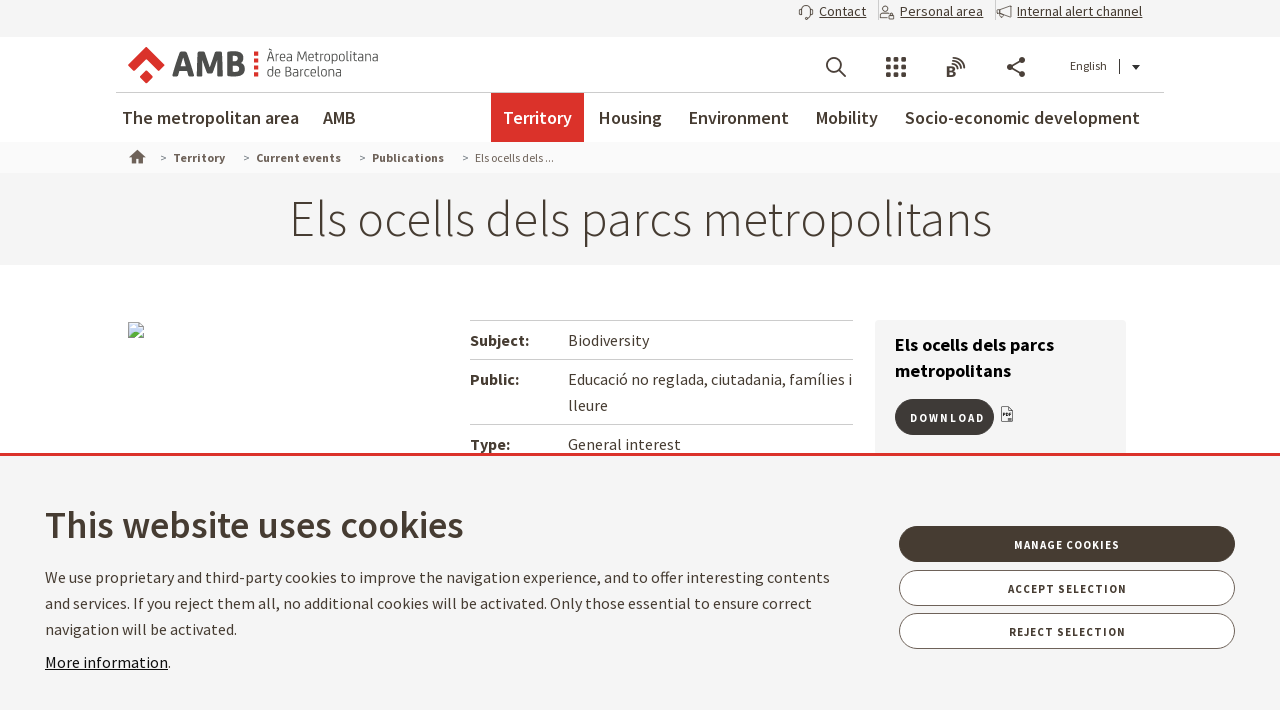

--- FILE ---
content_type: text/javascript
request_url: https://www.amb.cat/combo?browserId=chrome&minifierType=&themeId=ambgeneric_WAR_ambgenerictheme&languageId=en_GB&b=7307&PublicacioSearchListPortlet_WAR_AMBSearchPortletportlet:%2Fjs%2Fmain.js&PublicacioSearchListPortlet_WAR_AMBSearchPortletportlet:%2Fjs%2Fpublicacio%2Fdetail.js&t=1762231198000
body_size: 997
content:
(function(window,document,$,undefined){$.fn.disable=function(options){var defaults={classSelector:null,callback:null};defaults=$.extend(defaults,options);this.each(function(index,element){$(element).bind("change",treat)});function treat(e){if(e.target.value=="true")$(defaults["classSelector"]).show();else $(defaults["classSelector"]).hide();if(typeof defaults["callback"]=="function")defaults["callback"](e.target)}}})(window,document,jQuery);
(function(window,document,$,undefined){$.fn.tooltip=function(options){var defaults={parentClass:null,childClass:null};defaults=$.extend(defaults,options);this.each(function(index,element){$(element).bind("change",treat)});function getParent(select,option){var value=option.value;var parentValue=value.split(".")[0];var parentOption=$(select).children("option[value\x3d'"+parentValue+"']");return $.trim(parentOption[0].text)}function getTitle(select,option){var _class=$(option).attr("class");var title=
$.trim(option.text);if(defaults.childClass==_class)title=getParent(select,option)+" - "+title;return title}function treat(e){var select=e.target;var selectedIndex=select.selectedIndex;var selectedOption=select.options[selectedIndex];$(select).attr("title",getTitle(select,selectedOption))}}})(window,document,jQuery);
(function(window,document,$,undefined){$.fn.dependent=function(options){var defaults={slave:null,values:null};defaults=$.extend(defaults,options);this.each(function(index,element){$(element).bind("change",treat);var selectedValue=$(element).val();if(defaults.values[selectedValue]&&defaults.values[selectedValue].length){$("select[name\x3d"+defaults.slave+"]").removeAttr("disabled");var slave_selected_value=$("select[name\x3d"+defaults.slave+"]").val();$(element).trigger("change");if(slave_selected_value)$("select[name\x3d"+
defaults.slave+"]").val(slave_selected_value)}});function treat(e){var select=e.target;var selectedIndex=select.selectedIndex;var selectedOption=select.options[selectedIndex];var selectedValue=selectedOption.value;var slaveSelect=$("select[name\x3d"+defaults.slave+"]");slaveSelect.empty();var array=defaults.values[selectedValue];if(array&&array.length>0){slaveSelect.removeAttr("disabled");for(var i=0;i<array.length;i++)slaveSelect.append('\x3coption value\x3d"'+array[i].key+'"\x3e'+array[i].value+
"\x3c/option\x3e")}else slaveSelect.attr("disabled","disabled")}};$.fn.extra_dependent=function(options){var defaults={slaveId:null,commonValues:null,slaveValues:null};defaults=$.extend(defaults,options);defaults.commonValues=new Array;defaults.slaveValues=new Object;this.each(function(index,element){$(element).bind("change",change);var masterId=$(element).attr("id");$("#"+defaults.slaveId+" \x3e option").each(function(index){defaults.commonValues[index]='\x3coption value\x3d"'+$(this).attr("value")+
'"\x3e'+$(this).html()+"\x3c/option\x3e"});$("#"+defaults.slaveId+" \x3e optgroup").each(function(){var submasterId=$(this).attr("id");defaults.slaveValues[submasterId]=new Array;$(this).find("option").each(function(index){defaults.slaveValues[submasterId][index]='\x3coption value\x3d"'+$(this).attr("value")+'"\x3e'+$(this).html()+"\x3c/option\x3e"})});$("#"+masterId).trigger("change")});function change(e){var currentSlaveVal=$("#"+defaults.slaveId).val();$("#"+defaults.slaveId+" option").remove();
$("#"+defaults.slaveId+" \x3e optgroup").remove();$(defaults.commonValues).each(function(index){$("#"+defaults.slaveId).append(defaults.commonValues[index])});var masterVal=$(this).val();if(masterVal&&masterVal!="__all__"&&defaults.slaveValues[masterVal]){$(defaults.slaveValues[masterVal]).each(function(index){$("#"+defaults.slaveId).append(defaults.slaveValues[masterVal][index])});$("#"+defaults.slaveId).val(currentSlaveVal)}else if(masterVal=="__all__")$("#"+defaults.slaveId).val(currentSlaveVal)}
}})(window,document,jQuery);
$(function(){$(".issuuembed").each(function(element){var imgWidth=$(this).width(),imgHeight=$(this).height(),imgRatio=imgWidth/imgHeight;var article=$(this).closest("div.article");var containerWidth=$(article).width();$(this).width(containerWidth);$(this).height(containerWidth/imgRatio)})});
